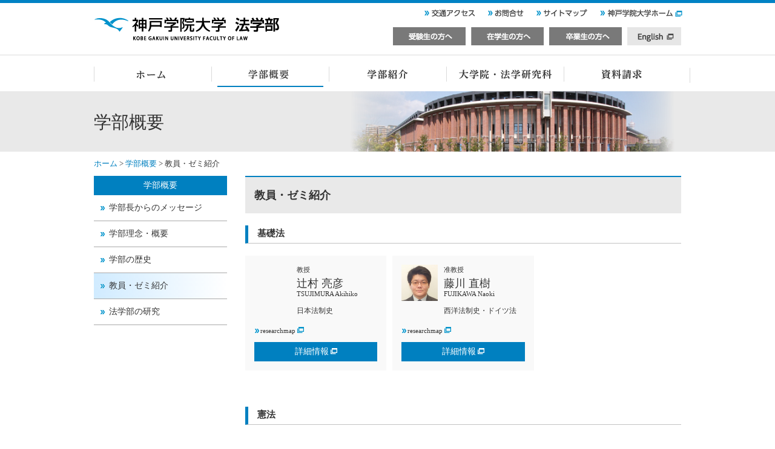

--- FILE ---
content_type: text/html; charset=UTF-8
request_url: https://www.law-kobegakuin.jp/wp/staff/
body_size: 13266
content:
    <!DOCTYPE html>
<html lang="ja">
<head>
<meta http-equiv="Content-Type" content="text/html; charset=UTF-8" />
<meta name="viewport" content="width=device-width, initial-scale=1">
<meta name="keywords" content="">
<meta name="description" content="">

<title>教員・ゼミ紹介  |  神戸学院大学法学部｜神戸学院大学法学部</title>

<link href="/shared/css/bootstrap.min.css" rel="stylesheet">
<link href="/shared/css/import.css" rel="stylesheet">
<link href="/shared/css/custom.css" rel="stylesheet">
<script src="/shared/js/jquery.js"></script>
<script src="/shared/js/bootstrap.min.js"></script>
<script src="/shared/js/bootstrap-dropdown.js"></script>

<script src="/shared/js/scrolltopcontrol.js"></script>
<script src="/shared/js/common.js"></script>

<link href="/shared/css/pushy.css" rel="stylesheet" />
<script src="/shared/js/pushy.js"></script>

<script src="/shared/js/jquery.matchHeight-min.js"></script>
<script>
$(function() {
 $('.staff_list .box').matchHeight();
});
</script>

<link rel="stylesheet" href="https://www.law-kobegakuin.jp/wp/wp-content/themes/kobegakuin/style.css" />


<script>
 (function(i,s,o,g,r,a,m){i['GoogleAnalyticsObject']=r;i[r]=i[r]||function(){
 (i[r].q=i[r].q||[]).push(arguments)},i[r].l=1*new Date();a=s.createElement(o),
 m=s.getElementsByTagName(o)[0];a.async=1;a.src=g;m.parentNode.insertBefore(a,m)
 })(window,document,'script','https://www.google-analytics.com/analytics.js','ga');

 ga('create', 'UA-84465322-1', 'auto');
 ga('send', 'pageview');

</script>
<meta name='robots' content='noindex,follow' />
<link rel='dns-prefetch' href='//s.w.org' />
		<script type="text/javascript">
			window._wpemojiSettings = {"baseUrl":"https:\/\/s.w.org\/images\/core\/emoji\/2\/72x72\/","ext":".png","svgUrl":"https:\/\/s.w.org\/images\/core\/emoji\/2\/svg\/","svgExt":".svg","source":{"concatemoji":"https:\/\/www.law-kobegakuin.jp\/wp\/wp-includes\/js\/wp-emoji-release.min.js?ver=4.6.29"}};
			!function(e,o,t){var a,n,r;function i(e){var t=o.createElement("script");t.src=e,t.type="text/javascript",o.getElementsByTagName("head")[0].appendChild(t)}for(r=Array("simple","flag","unicode8","diversity","unicode9"),t.supports={everything:!0,everythingExceptFlag:!0},n=0;n<r.length;n++)t.supports[r[n]]=function(e){var t,a,n=o.createElement("canvas"),r=n.getContext&&n.getContext("2d"),i=String.fromCharCode;if(!r||!r.fillText)return!1;switch(r.textBaseline="top",r.font="600 32px Arial",e){case"flag":return(r.fillText(i(55356,56806,55356,56826),0,0),n.toDataURL().length<3e3)?!1:(r.clearRect(0,0,n.width,n.height),r.fillText(i(55356,57331,65039,8205,55356,57096),0,0),a=n.toDataURL(),r.clearRect(0,0,n.width,n.height),r.fillText(i(55356,57331,55356,57096),0,0),a!==n.toDataURL());case"diversity":return r.fillText(i(55356,57221),0,0),a=(t=r.getImageData(16,16,1,1).data)[0]+","+t[1]+","+t[2]+","+t[3],r.fillText(i(55356,57221,55356,57343),0,0),a!=(t=r.getImageData(16,16,1,1).data)[0]+","+t[1]+","+t[2]+","+t[3];case"simple":return r.fillText(i(55357,56835),0,0),0!==r.getImageData(16,16,1,1).data[0];case"unicode8":return r.fillText(i(55356,57135),0,0),0!==r.getImageData(16,16,1,1).data[0];case"unicode9":return r.fillText(i(55358,56631),0,0),0!==r.getImageData(16,16,1,1).data[0]}return!1}(r[n]),t.supports.everything=t.supports.everything&&t.supports[r[n]],"flag"!==r[n]&&(t.supports.everythingExceptFlag=t.supports.everythingExceptFlag&&t.supports[r[n]]);t.supports.everythingExceptFlag=t.supports.everythingExceptFlag&&!t.supports.flag,t.DOMReady=!1,t.readyCallback=function(){t.DOMReady=!0},t.supports.everything||(a=function(){t.readyCallback()},o.addEventListener?(o.addEventListener("DOMContentLoaded",a,!1),e.addEventListener("load",a,!1)):(e.attachEvent("onload",a),o.attachEvent("onreadystatechange",function(){"complete"===o.readyState&&t.readyCallback()})),(a=t.source||{}).concatemoji?i(a.concatemoji):a.wpemoji&&a.twemoji&&(i(a.twemoji),i(a.wpemoji)))}(window,document,window._wpemojiSettings);
		</script>
		<style type="text/css">
img.wp-smiley,
img.emoji {
	display: inline !important;
	border: none !important;
	box-shadow: none !important;
	height: 1em !important;
	width: 1em !important;
	margin: 0 .07em !important;
	vertical-align: -0.1em !important;
	background: none !important;
	padding: 0 !important;
}
</style>
<link rel='https://api.w.org/' href='https://www.law-kobegakuin.jp/wp/wp-json/' />
<link rel="EditURI" type="application/rsd+xml" title="RSD" href="https://www.law-kobegakuin.jp/wp/xmlrpc.php?rsd" />
<link rel="wlwmanifest" type="application/wlwmanifest+xml" href="https://www.law-kobegakuin.jp/wp/wp-includes/wlwmanifest.xml" /> 
<meta name="generator" content="WordPress 4.6.29" />
<link rel="canonical" href="https://www.law-kobegakuin.jp/wp/staff/" />
<link rel='shortlink' href='https://www.law-kobegakuin.jp/wp/?p=4319' />
<link rel="alternate" type="application/json+oembed" href="https://www.law-kobegakuin.jp/wp/wp-json/oembed/1.0/embed?url=https%3A%2F%2Fwww.law-kobegakuin.jp%2Fwp%2Fstaff%2F" />
<link rel="alternate" type="text/xml+oembed" href="https://www.law-kobegakuin.jp/wp/wp-json/oembed/1.0/embed?url=https%3A%2F%2Fwww.law-kobegakuin.jp%2Fwp%2Fstaff%2F&#038;format=xml" />
		<style type="text/css">.recentcomments a{display:inline !important;padding:0 !important;margin:0 !important;}</style>
		</head>

<body id="cont" class="faculty">
<div id="nav_sp_menu">
<div class="pushy pushy-right">
<ul>
<li class="nav_home link_main" style="padding-top: 5px;"><a href="/">HOME</a></li>
<li class="nav_faculty link_main"><a href="/faculty/greeting/index.html">学部概要</a></li>
<li class="nav_jura link_main"><a href="/introduction/low/index.html">学部紹介</a></li>
<li class="nav_gslaw link_main"><a href="/gs-law/index.html" target="_blank">大学院・法学研究科 <img src="../../shared/common/ico_win_link_w.png" alt=""></a></li>
<li class="nav_inq link_main"><a href="https://www.kobegakuin.ac.jp/shiryo.html" target="_blank">資料請求 <img src="../../shared/common/ico_win_link_w.png" alt=""></a></li>

 <li class="preparing link_target"><a href="/examinee/course/index.html">受験生の方へ</a></li>
 <li class="students link_target"><a href="/law_school/exchange/index.html">在学生の方へ</a></li>
 <li class="graduate link_target"><a href="https://www.kobegakuin.ac.jp/alumni/" target="_blank">卒業生の方へ <img src="../../shared/common/ico_win_link_w.png" alt=""></a></li>

 <li class="access link_site" style="padding-top: 5px;"><a href="/access_map/index.html">交通アクセス</a></li>
 <li class="inquiry link_site"><a href="/contact/index.html">お問い合せ</a></li>
 <li class="sitemap link_site"><a href="/site_map/index.html">サイトマップ</a></li>
 <li class="kgu link_site"><a href="https://www.kobegakuin.ac.jp/" target="_blank">神戸学院大学ホーム <img src="../../shared/common/ico_win_link_w.png" alt=""></a></li>
 <li class="english link_site"><a href="https://www.kobegakuin.ac.jp/english/" target="_blank">English <img src="../../shared/common/ico_win_link_w.png" alt=""></a></li>
</ul>
</div>
<!--/nav_menu--></div>
<!--Site Overlay-->
<div class="site-overlay"></div>
<div id="header">
<div class="container">
<h1><a href="/"><img src="/shared/common/header_logo.png" alt="神戸学院大学法学部"></a></h1>
<ul id="utility_site">
 <li class="access"><a href="/access_map/index.html">交通アクセス</a></li>
 <li class="inquiry"><a href="/contact/index.html">お問い合せ</a></li>
 <li class="sitemap"><a href="/site_map/index.html">サイトマップ</a></li>
 <li class="kgu"><a href="https://www.kobegakuin.ac.jp/" target="_blank">神戸学院大学ホーム</a></li>
</ul>
<ul id="utility_target">
 <li class="preparing"><a href="/examinee/course/index.html">受験生の方へ</a></li>
 <li class="students"><a href="/law_school/exchange/index.html">在学生の方へ</a></li>
 <li class="graduate"><a href="https://www.kobegakuin.ac.jp/alumni/" target="_blank">卒業生の方へ</a></li>
 <li class="english"><a href="https://www.kobegakuin.ac.jp/english/" target="_blank">English</a></li>
</ul>

<div class="nav_sp">
<div class="menu-btn"><img src="/shared/common/btn_nav.png" alt="MENU"></div>
</div>
<!--/container --></div>
<!--/header --></div>

<div id="nav">
<div class="container">
<div class="nav_pc">
<ul>
<li class="nav_home"><a href="/"><img src="/shared/common/nav01.png" alt="HOME"></a></li>
<li class="nav_faculty"><a href="/faculty/greeting/index.html"><img src="/shared/common/nav02.png" alt="学部概要"></a></li>
<li class="nav_jura"><a href="/introduction/low/"><img src="/shared/common/nav03.png" alt="学部紹介"></a></li>
<li class="nav_gslaw"><a href="/gs-law/index.html" target="_blank"><img src="/shared/common/nav04.png" alt="大学院・法学研究科"></a></li>
<li class="nav_inq"><a href="https://www.kobegakuin.ac.jp/shiryo.html" target="_blank"><img src="/shared/common/nav05.png" alt="資料請求"></a></li>
</ul>
</div>

<!--/containe --></div>
<!--/nav --></div>

    <div id="main_img">
        <div class="container">
            <div class="row">
                <h2>学部概要</h2>
                <!--/ row -->
            </div>
            <!--/containe -->
        </div>
    </div>
    <div id="cont_area" class="container">
        <div id="topicpath">
            <p><a href="/">ホーム</a> > <a href="index.html">学部概要</a> > 教員・ゼミ紹介</p>
        </div>
        <div class="row">
            <div id="main" class="col-md-18 pull-right">
                <h3>教員・ゼミ紹介</h3>
                                
                


                    <!-- ▽ ループ開始 ▽ -->

                                                                        <h4>基礎法</h4>
                            <ul class="staff_list row gutter-10">
                                                                                                            <li class="col-sm-8">
                                            <div class="box">
                                                <div class="profile_img">
                                                                                                    </div>
                                                <div class="profile">
                                                    <p class="position">教授</p>
                                                    <p class="name_ja">辻村 亮彦</p>
                                                    <p class="name_en">TSUJIMURA Akihiko</p>
                                                    <p class="field">日本法制史</p>
                                                </div>
                                                <div class="link_area">
                                                    <ul class="link_list">
                                                                                                                    <!-- 入力がある場合に表示させる -->
                                                            <li><a href="https://researchmap.jp/atsujimura" target="_blank">researchmap</a></li>
                                                                                                                                                                            <!-- 入力がない場合のデフォルト表示 -->
                                                            <li>&emsp;</li>
                                                                                                            </ul>
                                                                                                            <!-- 入力がある場合に表示させる -->
                                                        <p class="profile_btn"><a href="https://kenkyu-web.kobegakuin.ac.jp/Profiles/2/0000151/profile.html" target="_blank">詳細情報</a></p>
                                                    
                                                </div>
                                            </div>
                                        </li>
                                                                            <li class="col-sm-8">
                                            <div class="box">
                                                <div class="profile_img">
                                                                                                            <!-- 入力がある場合に表示させる -->
                                                        <img src="https://www.law-kobegakuin.jp/wp/wp-content/uploads/2023/05/P3160014_2.jpg" alt="">
                                                                                                    </div>
                                                <div class="profile">
                                                    <p class="position">准教授</p>
                                                    <p class="name_ja">藤川 直樹</p>
                                                    <p class="name_en">FUJIKAWA Naoki</p>
                                                    <p class="field">西洋法制史・ドイツ法</p>
                                                </div>
                                                <div class="link_area">
                                                    <ul class="link_list">
                                                                                                                    <!-- 入力がある場合に表示させる -->
                                                            <li><a href="https://researchmap.jp/fjkw" target="_blank">researchmap</a></li>
                                                                                                                                                                            <!-- 入力がない場合のデフォルト表示 -->
                                                            <li>&emsp;</li>
                                                                                                            </ul>
                                                                                                            <!-- 入力がある場合に表示させる -->
                                                        <p class="profile_btn"><a href="https://kenkyu-web.kobegakuin.ac.jp/Profiles/2/0000147/profile.html" target="_blank">詳細情報</a></p>
                                                    
                                                </div>
                                            </div>
                                        </li>
                                                                                                </ul>
                                                    <h4>憲法</h4>
                            <ul class="staff_list row gutter-10">
                                                                                                            <li class="col-sm-8">
                                            <div class="box">
                                                <div class="profile_img">
                                                                                                    </div>
                                                <div class="profile">
                                                    <p class="position">教授</p>
                                                    <p class="name_ja">岡本 篤尚</p>
                                                    <p class="name_en">OKAMOTO Atsuhisa</p>
                                                    <p class="field">憲法</p>
                                                </div>
                                                <div class="link_area">
                                                    <ul class="link_list">
                                                                                                                    <!-- 入力がない場合のデフォルト表示 -->
                                                                                                                                                                            <!-- 入力がない場合のデフォルト表示 -->
                                                            <li>&emsp;</li>
                                                                                                            </ul>
                                                                                                            <!-- 入力がある場合に表示させる -->
                                                        <p class="profile_btn"><a href="https://kenkyu-web.kobegakuin.ac.jp/Profiles/2/0000130/profile.html" target="_blank">詳細情報</a></p>
                                                    
                                                </div>
                                            </div>
                                        </li>
                                                                            <li class="col-sm-8">
                                            <div class="box">
                                                <div class="profile_img">
                                                                                                    </div>
                                                <div class="profile">
                                                    <p class="position">教授</p>
                                                    <p class="name_ja">上脇 博之</p>
                                                    <p class="name_en">KAMIWAKI Hiroshi</p>
                                                    <p class="field">憲法</p>
                                                </div>
                                                <div class="link_area">
                                                    <ul class="link_list">
                                                                                                                    <!-- 入力がある場合に表示させる -->
                                                            <li><a href="https://researchmap.jp/read0187391" target="_blank">researchmap</a></li>
                                                                                                                                                                            <!-- 入力がない場合のデフォルト表示 -->
                                                            <li>&emsp;</li>
                                                                                                            </ul>
                                                                                                            <!-- 入力がある場合に表示させる -->
                                                        <p class="profile_btn"><a href="https://kenkyu-web.kobegakuin.ac.jp/Profiles/2/0000120/profile.html" target="_blank">詳細情報</a></p>
                                                    
                                                </div>
                                            </div>
                                        </li>
                                                                            <li class="col-sm-8">
                                            <div class="box">
                                                <div class="profile_img">
                                                                                                    </div>
                                                <div class="profile">
                                                    <p class="position">教授</p>
                                                    <p class="name_ja">塚田 哲之</p>
                                                    <p class="name_en">TSUKADA Noriyuki</p>
                                                    <p class="field">憲法</p>
                                                </div>
                                                <div class="link_area">
                                                    <ul class="link_list">
                                                                                                                    <!-- 入力がある場合に表示させる -->
                                                            <li><a href="https://researchmap.jp/read0046003" target="_blank">researchmap</a></li>
                                                                                                                                                                            <!-- 入力がない場合のデフォルト表示 -->
                                                            <li>&emsp;</li>
                                                                                                            </ul>
                                                                                                            <!-- 入力がある場合に表示させる -->
                                                        <p class="profile_btn"><a href="https://kenkyu-web.kobegakuin.ac.jp/Profiles/2/0000123/profile.html" target="_blank">詳細情報</a></p>
                                                    
                                                </div>
                                            </div>
                                        </li>
                                                                            <li class="col-sm-8">
                                            <div class="box">
                                                <div class="profile_img">
                                                                                                    </div>
                                                <div class="profile">
                                                    <p class="position">教授</p>
                                                    <p class="name_ja">福嶋 敏明</p>
                                                    <p class="name_en">FUKUSHIMA Toshiaki</p>
                                                    <p class="field">憲法</p>
                                                </div>
                                                <div class="link_area">
                                                    <ul class="link_list">
                                                                                                                    <!-- 入力がある場合に表示させる -->
                                                            <li><a href="https://researchmap.jp/0322" target="_blank">researchmap</a></li>
                                                                                                                                                                            <!-- 入力がある場合に表示させる -->
                                                            <li><a href="https://www.law-kobegakuin.jp/wp/%e5%ad%a6%e7%94%9f%e3%82%a4%e3%83%b3%e3%82%bf%e3%83%b4%e3%83%a5%e3%83%bc%ef%bc%9a%e7%a6%8f%e5%b6%8b%e6%95%8f%e6%98%8e%e5%85%88%e7%94%9f%ef%bc%88%e6%86%b2%e6%b3%95%ef%bc%89/" target="_blank">インタヴュー</a></li>
                                                                                                            </ul>
                                                                                                            <!-- 入力がある場合に表示させる -->
                                                        <p class="profile_btn"><a href="https://kenkyu-web.kobegakuin.ac.jp/Profiles/2/0000145/profile.html" target="_blank">詳細情報</a></p>
                                                    
                                                </div>
                                            </div>
                                        </li>
                                                                            <li class="col-sm-8">
                                            <div class="box">
                                                <div class="profile_img">
                                                                                                    </div>
                                                <div class="profile">
                                                    <p class="position">教授</p>
                                                    <p class="name_ja">渡辺 洋</p>
                                                    <p class="name_en">WATANABE Hiroshi</p>
                                                    <p class="field">憲法</p>
                                                </div>
                                                <div class="link_area">
                                                    <ul class="link_list">
                                                                                                                    <!-- 入力がない場合のデフォルト表示 -->
                                                                                                                                                                            <!-- 入力がない場合のデフォルト表示 -->
                                                            <li>&emsp;</li>
                                                                                                            </ul>
                                                                                                            <!-- 入力がある場合に表示させる -->
                                                        <p class="profile_btn"><a href="https://kenkyu-web.kobegakuin.ac.jp/Profiles/2/0000140/profile.html" target="_blank">詳細情報</a></p>
                                                    
                                                </div>
                                            </div>
                                        </li>
                                                                                                </ul>
                                                    <h4>行政法</h4>
                            <ul class="staff_list row gutter-10">
                                                                                                            <li class="col-sm-8">
                                            <div class="box">
                                                <div class="profile_img">
                                                                                                    </div>
                                                <div class="profile">
                                                    <p class="position">教授</p>
                                                    <p class="name_ja">小川 一茂</p>
                                                    <p class="name_en">OGAWA Kazushige</p>
                                                    <p class="field">行政法・地方自治法</p>
                                                </div>
                                                <div class="link_area">
                                                    <ul class="link_list">
                                                                                                                    <!-- 入力がない場合のデフォルト表示 -->
                                                                                                                                                                            <!-- 入力がない場合のデフォルト表示 -->
                                                            <li>&emsp;</li>
                                                                                                            </ul>
                                                                                                            <!-- 入力がある場合に表示させる -->
                                                        <p class="profile_btn"><a href="https://kenkyu-web.kobegakuin.ac.jp/Profiles/2/0000126/profile.html" target="_blank">詳細情報</a></p>
                                                    
                                                </div>
                                            </div>
                                        </li>
                                                                            <li class="col-sm-8">
                                            <div class="box">
                                                <div class="profile_img">
                                                                                                    </div>
                                                <div class="profile">
                                                    <p class="position">教授</p>
                                                    <p class="name_ja">恩地 紀代子</p>
                                                    <p class="name_en">ONCHI Kiyoko</p>
                                                    <p class="field">行政法</p>
                                                </div>
                                                <div class="link_area">
                                                    <ul class="link_list">
                                                                                                                    <!-- 入力がない場合のデフォルト表示 -->
                                                                                                                                                                            <!-- 入力がない場合のデフォルト表示 -->
                                                            <li>&emsp;</li>
                                                                                                            </ul>
                                                                                                            <!-- 入力がある場合に表示させる -->
                                                        <p class="profile_btn"><a href="https://kenkyu-web.kobegakuin.ac.jp/Profiles/2/0000134/profile.html" target="_blank">詳細情報</a></p>
                                                    
                                                </div>
                                            </div>
                                        </li>
                                                                            <li class="col-sm-8">
                                            <div class="box">
                                                <div class="profile_img">
                                                                                                    </div>
                                                <div class="profile">
                                                    <p class="position">教授</p>
                                                    <p class="name_ja">櫻井 圭一</p>
                                                    <p class="name_en">SAKURAI Keiichi</p>
                                                    <p class="field">租税法</p>
                                                </div>
                                                <div class="link_area">
                                                    <ul class="link_list">
                                                                                                                    <!-- 入力がない場合のデフォルト表示 -->
                                                                                                                                                                            <!-- 入力がない場合のデフォルト表示 -->
                                                            <li>&emsp;</li>
                                                                                                            </ul>
                                                                                                            <!-- 入力がある場合に表示させる -->
                                                        <p class="profile_btn"><a href="https://kenkyu-web.kobegakuin.ac.jp/Profiles/8/0000761/profile.html" target="_blank">詳細情報</a></p>
                                                    
                                                </div>
                                            </div>
                                        </li>
                                                                            <li class="col-sm-8">
                                            <div class="box">
                                                <div class="profile_img">
                                                                                                    </div>
                                                <div class="profile">
                                                    <p class="position">准教授</p>
                                                    <p class="name_ja">濵谷 直子</p>
                                                    <p class="name_en">HAMATANI Naoko</p>
                                                    <p class="field">租税法</p>
                                                </div>
                                                <div class="link_area">
                                                    <ul class="link_list">
                                                                                                                    <!-- 入力がない場合のデフォルト表示 -->
                                                                                                                                                                            <!-- 入力がない場合のデフォルト表示 -->
                                                            <li>&emsp;</li>
                                                                                                            </ul>
                                                                                                            <!-- 入力がある場合に表示させる -->
                                                        <p class="profile_btn"><a href="https://kenkyu-web.kobegakuin.ac.jp/Profiles/2/0000141/profile.html" target="_blank">詳細情報</a></p>
                                                    
                                                </div>
                                            </div>
                                        </li>
                                                                                                </ul>
                                                    <h4>民法</h4>
                            <ul class="staff_list row gutter-10">
                                                                                                            <li class="col-sm-8">
                                            <div class="box">
                                                <div class="profile_img">
                                                                                                    </div>
                                                <div class="profile">
                                                    <p class="position">教授</p>
                                                    <p class="name_ja">足立 公志朗</p>
                                                    <p class="name_en">ADACHI Koshiro</p>
                                                    <p class="field">民法</p>
                                                </div>
                                                <div class="link_area">
                                                    <ul class="link_list">
                                                                                                                    <!-- 入力がない場合のデフォルト表示 -->
                                                                                                                                                                            <!-- 入力がない場合のデフォルト表示 -->
                                                            <li>&emsp;</li>
                                                                                                            </ul>
                                                                                                            <!-- 入力がある場合に表示させる -->
                                                        <p class="profile_btn"><a href="https://kenkyu-web.kobegakuin.ac.jp/Profiles/2/0000150/profile.html" target="_blank">詳細情報</a></p>
                                                    
                                                </div>
                                            </div>
                                        </li>
                                                                            <li class="col-sm-8">
                                            <div class="box">
                                                <div class="profile_img">
                                                                                                    </div>
                                                <div class="profile">
                                                    <p class="position">教授</p>
                                                    <p class="name_ja">小松 昭人</p>
                                                    <p class="name_en">KOMATSU Akihito</p>
                                                    <p class="field">民法</p>
                                                </div>
                                                <div class="link_area">
                                                    <ul class="link_list">
                                                                                                                    <!-- 入力がある場合に表示させる -->
                                                            <li><a href="https://www.law-kobegakuin.jp/wp/%e5%ad%a6%e7%94%9f%e3%82%a4%e3%83%b3%e3%82%bf%e3%83%b4%e3%83%a5%e3%83%bc%ef%bc%9a%e5%b0%8f%e6%9d%be%e6%98%ad%e4%ba%ba%e5%85%88%e7%94%9f%ef%bc%88%e6%b0%91%e6%b3%95%ef%bc%89/" target="_blank">インタヴュー</a></li>
                                                                                                                                                                            <!-- 入力がない場合のデフォルト表示 -->
                                                            <li>&emsp;</li>
                                                                                                            </ul>
                                                                                                            <!-- 入力がある場合に表示させる -->
                                                        <p class="profile_btn"><a href="https://kenkyu-web.kobegakuin.ac.jp/Profiles/2/0000127/profile.html" target="_blank">詳細情報</a></p>
                                                    
                                                </div>
                                            </div>
                                        </li>
                                                                            <li class="col-sm-8">
                                            <div class="box">
                                                <div class="profile_img">
                                                                                                            <!-- 入力がある場合に表示させる -->
                                                        <img src="https://www.law-kobegakuin.jp/wp/wp-content/uploads/2023/05/20230616_062117526_iOS-2.jpg" alt="">
                                                                                                    </div>
                                                <div class="profile">
                                                    <p class="position">教授</p>
                                                    <p class="name_ja">笹川 明道</p>
                                                    <p class="name_en">SASAKAWA Akimichi</p>
                                                    <p class="field">民法</p>
                                                </div>
                                                <div class="link_area">
                                                    <ul class="link_list">
                                                                                                                    <!-- 入力がない場合のデフォルト表示 -->
                                                                                                                                                                            <!-- 入力がない場合のデフォルト表示 -->
                                                            <li>&emsp;</li>
                                                                                                            </ul>
                                                                                                            <!-- 入力がある場合に表示させる -->
                                                        <p class="profile_btn"><a href="https://kenkyu-web.kobegakuin.ac.jp/Profiles/2/0000146/profile.html" target="_blank">詳細情報</a></p>
                                                    
                                                </div>
                                            </div>
                                        </li>
                                                                            <li class="col-sm-8">
                                            <div class="box">
                                                <div class="profile_img">
                                                                                                    </div>
                                                <div class="profile">
                                                    <p class="position">教授</p>
                                                    <p class="name_ja">田中 康博</p>
                                                    <p class="name_en">TANAKA Yasuhiro</p>
                                                    <p class="field">民法</p>
                                                </div>
                                                <div class="link_area">
                                                    <ul class="link_list">
                                                                                                                    <!-- 入力がない場合のデフォルト表示 -->
                                                                                                                                                                            <!-- 入力がない場合のデフォルト表示 -->
                                                            <li>&emsp;</li>
                                                                                                            </ul>
                                                                                                            <!-- 入力がある場合に表示させる -->
                                                        <p class="profile_btn"><a href="https://kenkyu-web.kobegakuin.ac.jp/Profiles/2/0000143/profile.html" target="_blank">詳細情報</a></p>
                                                    
                                                </div>
                                            </div>
                                        </li>
                                                                            <li class="col-sm-8">
                                            <div class="box">
                                                <div class="profile_img">
                                                                                                    </div>
                                                <div class="profile">
                                                    <p class="position">教授</p>
                                                    <p class="name_ja">廣峰 正子</p>
                                                    <p class="name_en">HIROMINE Masako</p>
                                                    <p class="field">民法</p>
                                                </div>
                                                <div class="link_area">
                                                    <ul class="link_list">
                                                                                                                    <!-- 入力がない場合のデフォルト表示 -->
                                                                                                                                                                            <!-- 入力がない場合のデフォルト表示 -->
                                                            <li>&emsp;</li>
                                                                                                            </ul>
                                                                                                            <!-- 入力がある場合に表示させる -->
                                                        <p class="profile_btn"><a href="https://kenkyu-web.kobegakuin.ac.jp/Profiles/2/0000133/profile.html" target="_blank">詳細情報</a></p>
                                                    
                                                </div>
                                            </div>
                                        </li>
                                                                            <li class="col-sm-8">
                                            <div class="box">
                                                <div class="profile_img">
                                                                                                    </div>
                                                <div class="profile">
                                                    <p class="position">教授</p>
                                                    <p class="name_ja">増成 牧</p>
                                                    <p class="name_en">MASUNARI Maki</p>
                                                    <p class="field">民法</p>
                                                </div>
                                                <div class="link_area">
                                                    <ul class="link_list">
                                                                                                                    <!-- 入力がない場合のデフォルト表示 -->
                                                                                                                                                                            <!-- 入力がない場合のデフォルト表示 -->
                                                            <li>&emsp;</li>
                                                                                                            </ul>
                                                                                                            <!-- 入力がある場合に表示させる -->
                                                        <p class="profile_btn"><a href="https://kenkyu-web.kobegakuin.ac.jp/Profiles/2/0000124/profile.html" target="_blank">詳細情報</a></p>
                                                    
                                                </div>
                                            </div>
                                        </li>
                                                                            <li class="col-sm-8">
                                            <div class="box">
                                                <div class="profile_img">
                                                                                                    </div>
                                                <div class="profile">
                                                    <p class="position">准教授</p>
                                                    <p class="name_ja">佐藤 弘直</p>
                                                    <p class="name_en">SATO Hironao</p>
                                                    <p class="field">民法</p>
                                                </div>
                                                <div class="link_area">
                                                    <ul class="link_list">
                                                                                                                    <!-- 入力がない場合のデフォルト表示 -->
                                                                                                                                                                            <!-- 入力がない場合のデフォルト表示 -->
                                                            <li>&emsp;</li>
                                                                                                            </ul>
                                                                                                            <!-- 入力がある場合に表示させる -->
                                                        <p class="profile_btn"><a href="https://kenkyu-web.kobegakuin.ac.jp/Profiles/4/0000384/profile.html" target="_blank">詳細情報</a></p>
                                                    
                                                </div>
                                            </div>
                                        </li>
                                                                                                </ul>
                                                    <h4>商法</h4>
                            <ul class="staff_list row gutter-10">
                                                                                                            <li class="col-sm-8">
                                            <div class="box">
                                                <div class="profile_img">
                                                                                                    </div>
                                                <div class="profile">
                                                    <p class="position">教授</p>
                                                    <p class="name_ja">小松 卓也</p>
                                                    <p class="name_en">KOMATSU Takuya</p>
                                                    <p class="field">商法</p>
                                                </div>
                                                <div class="link_area">
                                                    <ul class="link_list">
                                                                                                                    <!-- 入力がない場合のデフォルト表示 -->
                                                                                                                                                                            <!-- 入力がない場合のデフォルト表示 -->
                                                            <li>&emsp;</li>
                                                                                                            </ul>
                                                                                                            <!-- 入力がある場合に表示させる -->
                                                        <p class="profile_btn"><a href="https://kenkyu-web.kobegakuin.ac.jp/Profiles/4/0000354/profile.html" target="_blank">詳細情報</a></p>
                                                    
                                                </div>
                                            </div>
                                        </li>
                                                                            <li class="col-sm-8">
                                            <div class="box">
                                                <div class="profile_img">
                                                                                                    </div>
                                                <div class="profile">
                                                    <p class="position">教授</p>
                                                    <p class="name_ja">下中 和人</p>
                                                    <p class="name_en">SHIMONAKA Kazuto</p>
                                                    <p class="field">商法</p>
                                                </div>
                                                <div class="link_area">
                                                    <ul class="link_list">
                                                                                                                    <!-- 入力がない場合のデフォルト表示 -->
                                                                                                                                                                            <!-- 入力がない場合のデフォルト表示 -->
                                                            <li>&emsp;</li>
                                                                                                            </ul>
                                                                                                            <!-- 入力がある場合に表示させる -->
                                                        <p class="profile_btn"><a href="https://kenkyu-web.kobegakuin.ac.jp/Profiles/10/0000921/profile.html" target="_blank">詳細情報</a></p>
                                                    
                                                </div>
                                            </div>
                                        </li>
                                                                                                </ul>
                                                    <h4>経済法</h4>
                            <ul class="staff_list row gutter-10">
                                                                                                            <li class="col-sm-8">
                                            <div class="box">
                                                <div class="profile_img">
                                                                                                    </div>
                                                <div class="profile">
                                                    <p class="position">教授</p>
                                                    <p class="name_ja">田中 裕明</p>
                                                    <p class="name_en">TANAKA Hiroaki</p>
                                                    <p class="field">経済法・商法</p>
                                                </div>
                                                <div class="link_area">
                                                    <ul class="link_list">
                                                                                                                    <!-- 入力がない場合のデフォルト表示 -->
                                                                                                                                                                            <!-- 入力がない場合のデフォルト表示 -->
                                                            <li>&emsp;</li>
                                                                                                            </ul>
                                                                                                            <!-- 入力がある場合に表示させる -->
                                                        <p class="profile_btn"><a href="https://kenkyu-web.kobegakuin.ac.jp/Profiles/2/0000152/profile.html" target="_blank">詳細情報</a></p>
                                                    
                                                </div>
                                            </div>
                                        </li>
                                                                                                </ul>
                                                    <h4>刑事法</h4>
                            <ul class="staff_list row gutter-10">
                                                                                                            <li class="col-sm-8">
                                            <div class="box">
                                                <div class="profile_img">
                                                                                                    </div>
                                                <div class="profile">
                                                    <p class="position">教授</p>
                                                    <p class="name_ja">大貝 葵</p>
                                                    <p class="name_en">OGAI Aoi</p>
                                                    <p class="field">刑事政策・少年法</p>
                                                </div>
                                                <div class="link_area">
                                                    <ul class="link_list">
                                                                                                                    <!-- 入力がある場合に表示させる -->
                                                            <li><a href="https://researchmap.jp/aoiogai" target="_blank">researchmap</a></li>
                                                                                                                                                                            <!-- 入力がない場合のデフォルト表示 -->
                                                            <li>&emsp;</li>
                                                                                                            </ul>
                                                                                                            <!-- 入力がある場合に表示させる -->
                                                        <p class="profile_btn"><a href="https://kenkyu-web.kobegakuin.ac.jp/Profiles/10/0000922/profile.html" target="_blank">詳細情報</a></p>
                                                    
                                                </div>
                                            </div>
                                        </li>
                                                                            <li class="col-sm-8">
                                            <div class="box">
                                                <div class="profile_img">
                                                                                                    </div>
                                                <div class="profile">
                                                    <p class="position">教授・法学部長</p>
                                                    <p class="name_ja">春日 勉</p>
                                                    <p class="name_en">KASUGA Tsutomu</p>
                                                    <p class="field">刑事訴訟法</p>
                                                </div>
                                                <div class="link_area">
                                                    <ul class="link_list">
                                                                                                                    <!-- 入力がある場合に表示させる -->
                                                            <li><a href="https://researchmap.jp/3844" target="_blank">researchmap</a></li>
                                                                                                                                                                            <!-- 入力がある場合に表示させる -->
                                                            <li><a href="https://www.law-kobegakuin.jp/wp/%e5%ad%a6%e7%94%9f%e3%82%a4%e3%83%b3%e3%82%bf%e3%83%b4%e3%83%a5%e3%83%bc%ef%bc%9a%e6%98%a5%e6%97%a5%e5%8b%89%e5%85%88%e7%94%9f%ef%bc%88%e5%88%91%e4%ba%8b%e8%a8%b4%e8%a8%9f%e6%b3%95%ef%bc%89/" target="_blank">インタヴュー</a></li>
                                                                                                            </ul>
                                                                                                            <!-- 入力がある場合に表示させる -->
                                                        <p class="profile_btn"><a href="https://kenkyu-web.kobegakuin.ac.jp/Profiles/2/0000136/profile.html" target="_blank">詳細情報</a></p>
                                                    
                                                </div>
                                            </div>
                                        </li>
                                                                            <li class="col-sm-8">
                                            <div class="box">
                                                <div class="profile_img">
                                                                                                    </div>
                                                <div class="profile">
                                                    <p class="position">教授</p>
                                                    <p class="name_ja">佐藤 雅美</p>
                                                    <p class="name_en">SATO Masami</p>
                                                    <p class="field">刑法</p>
                                                </div>
                                                <div class="link_area">
                                                    <ul class="link_list">
                                                                                                                    <!-- 入力がない場合のデフォルト表示 -->
                                                                                                                                                                            <!-- 入力がない場合のデフォルト表示 -->
                                                            <li>&emsp;</li>
                                                                                                            </ul>
                                                                                                            <!-- 入力がある場合に表示させる -->
                                                        <p class="profile_btn"><a href="https://kenkyu-web.kobegakuin.ac.jp/Profiles/2/0000153/profile.html" target="_blank">詳細情報</a></p>
                                                    
                                                </div>
                                            </div>
                                        </li>
                                                                            <li class="col-sm-8">
                                            <div class="box">
                                                <div class="profile_img">
                                                                                                    </div>
                                                <div class="profile">
                                                    <p class="position">講師</p>
                                                    <p class="name_ja">佐竹 宏章</p>
                                                    <p class="name_en">SATAKE Hiroyuki</p>
                                                    <p class="field">刑法</p>
                                                </div>
                                                <div class="link_area">
                                                    <ul class="link_list">
                                                                                                                    <!-- 入力がある場合に表示させる -->
                                                            <li><a href="https://researchmap.jp/7000029362" target="_blank">researchmap</a></li>
                                                                                                                                                                            <!-- 入力がない場合のデフォルト表示 -->
                                                            <li>&emsp;</li>
                                                                                                            </ul>
                                                                                                            <!-- 入力がある場合に表示させる -->
                                                        <p class="profile_btn"><a href="https://kenkyu-web.kobegakuin.ac.jp/Profiles/9/0000801/profile.html" target="_blank">詳細情報</a></p>
                                                    
                                                </div>
                                            </div>
                                        </li>
                                                                                                </ul>
                                                    <h4>労働法</h4>
                            <ul class="staff_list row gutter-10">
                                                                                                            <li class="col-sm-8">
                                            <div class="box">
                                                <div class="profile_img">
                                                                                                    </div>
                                                <div class="profile">
                                                    <p class="position">教授</p>
                                                    <p class="name_ja">表田 充生　</p>
                                                    <p class="name_en">OMOTEDA Mitsuo</p>
                                                    <p class="field">労働法・社会保障法</p>
                                                </div>
                                                <div class="link_area">
                                                    <ul class="link_list">
                                                                                                                    <!-- 入力がない場合のデフォルト表示 -->
                                                                                                                                                                            <!-- 入力がない場合のデフォルト表示 -->
                                                            <li>&emsp;</li>
                                                                                                            </ul>
                                                                                                            <!-- 入力がある場合に表示させる -->
                                                        <p class="profile_btn"><a href="https://kenkyu-web.kobegakuin.ac.jp/Profiles/2/0000148/profile.html" target="_blank">詳細情報</a></p>
                                                    
                                                </div>
                                            </div>
                                        </li>
                                                                                                </ul>
                                                    <h4>民事訴訟法</h4>
                            <ul class="staff_list row gutter-10">
                                                                                                            <li class="col-sm-8">
                                            <div class="box">
                                                <div class="profile_img">
                                                                                                            <!-- 入力がある場合に表示させる -->
                                                        <img src="https://www.law-kobegakuin.jp/wp/wp-content/uploads/2023/05/-e1687135662126.jpg" alt="">
                                                                                                    </div>
                                                <div class="profile">
                                                    <p class="position">講師</p>
                                                    <p class="name_ja">山中 稚菜</p>
                                                    <p class="name_en">YAMANAKA Wakana</p>
                                                    <p class="field">民事訴訟法</p>
                                                </div>
                                                <div class="link_area">
                                                    <ul class="link_list">
                                                                                                                    <!-- 入力がある場合に表示させる -->
                                                            <li><a href="https://researchmap.jp/ym-nk" target="_blank">researchmap</a></li>
                                                                                                                                                                            <!-- 入力がない場合のデフォルト表示 -->
                                                            <li>&emsp;</li>
                                                                                                            </ul>
                                                                                                            <!-- 入力がある場合に表示させる -->
                                                        <p class="profile_btn"><a href="https://kenkyu-web.kobegakuin.ac.jp/Profiles/8/0000762/profile.html" target="_blank">詳細情報</a></p>
                                                    
                                                </div>
                                            </div>
                                        </li>
                                                                                                </ul>
                                                    <h4>国際法</h4>
                            <ul class="staff_list row gutter-10">
                                                                                                            <li class="col-sm-8">
                                            <div class="box">
                                                <div class="profile_img">
                                                                                                            <!-- 入力がある場合に表示させる -->
                                                        <img src="https://www.law-kobegakuin.jp/wp/wp-content/uploads/2023/05/-1-e1687135979346.jpg" alt="">
                                                                                                    </div>
                                                <div class="profile">
                                                    <p class="position">教授</p>
                                                    <p class="name_ja">木原 正樹</p>
                                                    <p class="name_en">KIHARA Masaki</p>
                                                    <p class="field">国際法</p>
                                                </div>
                                                <div class="link_area">
                                                    <ul class="link_list">
                                                                                                                    <!-- 入力がある場合に表示させる -->
                                                            <li><a href="https://researchmap.jp/read0138300" target="_blank">researchmap</a></li>
                                                                                                                                                                            <!-- 入力がない場合のデフォルト表示 -->
                                                            <li>&emsp;</li>
                                                                                                            </ul>
                                                                                                            <!-- 入力がある場合に表示させる -->
                                                        <p class="profile_btn"><a href="https://kenkyu-web.kobegakuin.ac.jp/Profiles/2/0000137/profile.html" target="_blank">詳細情報</a></p>
                                                    
                                                </div>
                                            </div>
                                        </li>
                                                                                                </ul>
                                                    <h4>政治学</h4>
                            <ul class="staff_list row gutter-10">
                                                                                                            <li class="col-sm-8">
                                            <div class="box">
                                                <div class="profile_img">
                                                                                                    </div>
                                                <div class="profile">
                                                    <p class="position">教授</p>
                                                    <p class="name_ja">岩田 将幸</p>
                                                    <p class="name_en">IWATA Masayuki</p>
                                                    <p class="field">国際関係論</p>
                                                </div>
                                                <div class="link_area">
                                                    <ul class="link_list">
                                                                                                                    <!-- 入力がある場合に表示させる -->
                                                            <li><a href="https://researchmap.jp/read0119112" target="_blank">researchmap</a></li>
                                                                                                                                                                            <!-- 入力がない場合のデフォルト表示 -->
                                                            <li>&emsp;</li>
                                                                                                            </ul>
                                                                                                            <!-- 入力がある場合に表示させる -->
                                                        <p class="profile_btn"><a href="https://kenkyu-web.kobegakuin.ac.jp/Profiles/2/0000132/profile.html" target="_blank">詳細情報</a></p>
                                                    
                                                </div>
                                            </div>
                                        </li>
                                                                            <li class="col-sm-8">
                                            <div class="box">
                                                <div class="profile_img">
                                                                                                    </div>
                                                <div class="profile">
                                                    <p class="position">教授</p>
                                                    <p class="name_ja">佐藤 一進</p>
                                                    <p class="name_en">SATO Takamichi</p>
                                                    <p class="field">政治思想史</p>
                                                </div>
                                                <div class="link_area">
                                                    <ul class="link_list">
                                                                                                                    <!-- 入力がある場合に表示させる -->
                                                            <li><a href="https://researchmap.jp/19780712" target="_blank">researchmap</a></li>
                                                                                                                                                                            <!-- 入力がない場合のデフォルト表示 -->
                                                            <li>&emsp;</li>
                                                                                                            </ul>
                                                                                                            <!-- 入力がある場合に表示させる -->
                                                        <p class="profile_btn"><a href="https://kenkyu-web.kobegakuin.ac.jp/Profiles/2/0000119/profile.html" target="_blank">詳細情報</a></p>
                                                    
                                                </div>
                                            </div>
                                        </li>
                                                                            <li class="col-sm-8">
                                            <div class="box">
                                                <div class="profile_img">
                                                                                                            <!-- 入力がある場合に表示させる -->
                                                        <img src="https://www.law-kobegakuin.jp/wp/wp-content/uploads/2023/05/Photo-Keita-Hashimoto.jpg" alt="">
                                                                                                    </div>
                                                <div class="profile">
                                                    <p class="position">准教授</p>
                                                    <p class="name_ja">橋本 圭多</p>
                                                    <p class="name_en">HASHIMOTO Keita</p>
                                                    <p class="field">行政学</p>
                                                </div>
                                                <div class="link_area">
                                                    <ul class="link_list">
                                                                                                                    <!-- 入力がある場合に表示させる -->
                                                            <li><a href="https://researchmap.jp/keitahashimoto" target="_blank">researchmap</a></li>
                                                                                                                                                                            <!-- 入力がない場合のデフォルト表示 -->
                                                            <li>&emsp;</li>
                                                                                                            </ul>
                                                                                                            <!-- 入力がある場合に表示させる -->
                                                        <p class="profile_btn"><a href="https://kenkyu-web.kobegakuin.ac.jp/Profiles/2/0000139/profile.html" target="_blank">詳細情報</a></p>
                                                    
                                                </div>
                                            </div>
                                        </li>
                                                                            <li class="col-sm-8">
                                            <div class="box">
                                                <div class="profile_img">
                                                                                                            <!-- 入力がある場合に表示させる -->
                                                        <img src="https://www.law-kobegakuin.jp/wp/wp-content/uploads/2023/05/P76_写真差替（森達也）.png" alt="">
                                                                                                    </div>
                                                <div class="profile">
                                                    <p class="position">准教授</p>
                                                    <p class="name_ja">森 達也</p>
                                                    <p class="name_en">MORI Tatsuya</p>
                                                    <p class="field">政治理論</p>
                                                </div>
                                                <div class="link_area">
                                                    <ul class="link_list">
                                                                                                                    <!-- 入力がある場合に表示させる -->
                                                            <li><a href="https://researchmap.jp/read0135514" target="_blank">researchmap</a></li>
                                                                                                                                                                            <!-- 入力がない場合のデフォルト表示 -->
                                                            <li>&emsp;</li>
                                                                                                            </ul>
                                                                                                            <!-- 入力がある場合に表示させる -->
                                                        <p class="profile_btn"><a href="https://kenkyu-web.kobegakuin.ac.jp/Profiles/2/0000138/profile.html" target="_blank">詳細情報</a></p>
                                                    
                                                </div>
                                            </div>
                                        </li>
                                                                            <li class="col-sm-8">
                                            <div class="box">
                                                <div class="profile_img">
                                                                                                    </div>
                                                <div class="profile">
                                                    <p class="position">准教授</p>
                                                    <p class="name_ja">山越 裕太</p>
                                                    <p class="name_en">YAMAKOSHI Yuta</p>
                                                    <p class="field">国際政治</p>
                                                </div>
                                                <div class="link_area">
                                                    <ul class="link_list">
                                                                                                                    <!-- 入力がある場合に表示させる -->
                                                            <li><a href="https://researchmap.jp/7000013432" target="_blank">researchmap</a></li>
                                                                                                                                                                            <!-- 入力がない場合のデフォルト表示 -->
                                                            <li>&emsp;</li>
                                                                                                            </ul>
                                                                                                            <!-- 入力がある場合に表示させる -->
                                                        <p class="profile_btn"><a href="https://kenkyu-web.kobegakuin.ac.jp/Profiles/2/0000129/profile.html" target="_blank">詳細情報</a></p>
                                                    
                                                </div>
                                            </div>
                                        </li>
                                                                                                </ul>
                                                    <h4>共通</h4>
                            <ul class="staff_list row gutter-10">
                                                                                                            <li class="col-sm-8">
                                            <div class="box">
                                                <div class="profile_img">
                                                                                                    </div>
                                                <div class="profile">
                                                    <p class="position">教授</p>
                                                    <p class="name_ja">生田 卓也</p>
                                                    <p class="name_en">IKUTA Takuya</p>
                                                    <p class="field">数学・情報処理</p>
                                                </div>
                                                <div class="link_area">
                                                    <ul class="link_list">
                                                                                                                    <!-- 入力がある場合に表示させる -->
                                                            <li><a href="https://researchmap.jp/takuya-ikuta-kobe" target="_blank">researchmap</a></li>
                                                                                                                                                                            <!-- 入力がない場合のデフォルト表示 -->
                                                            <li>&emsp;</li>
                                                                                                            </ul>
                                                                                                            <!-- 入力がある場合に表示させる -->
                                                        <p class="profile_btn"><a href="https://kenkyu-web.kobegakuin.ac.jp/Profiles/2/0000142/profile.html" target="_blank">詳細情報</a></p>
                                                    
                                                </div>
                                            </div>
                                        </li>
                                                                            <li class="col-sm-8">
                                            <div class="box">
                                                <div class="profile_img">
                                                                                                    </div>
                                                <div class="profile">
                                                    <p class="position">准教授</p>
                                                    <p class="name_ja">猿渡 翌加</p>
                                                    <p class="name_en">SARUWATARI Asuka</p>
                                                    <p class="field">英語学</p>
                                                </div>
                                                <div class="link_area">
                                                    <ul class="link_list">
                                                                                                                    <!-- 入力がない場合のデフォルト表示 -->
                                                                                                                                                                            <!-- 入力がない場合のデフォルト表示 -->
                                                            <li>&emsp;</li>
                                                                                                            </ul>
                                                                                                            <!-- 入力がある場合に表示させる -->
                                                        <p class="profile_btn"><a href="https://kenkyu-web.kobegakuin.ac.jp/Profiles/10/0000929/profile.html" target="_blank">詳細情報</a></p>
                                                    
                                                </div>
                                            </div>
                                        </li>
                                                                            <li class="col-sm-8">
                                            <div class="box">
                                                <div class="profile_img">
                                                                                                    </div>
                                                <div class="profile">
                                                    <p class="position">准教授</p>
                                                    <p class="name_ja">新田町 義尚</p>
                                                    <p class="name_en">NITTAMACHI Yoshinao</p>
                                                    <p class="field">国語学</p>
                                                </div>
                                                <div class="link_area">
                                                    <ul class="link_list">
                                                                                                                    <!-- 入力がない場合のデフォルト表示 -->
                                                                                                                                                                            <!-- 入力がない場合のデフォルト表示 -->
                                                            <li>&emsp;</li>
                                                                                                            </ul>
                                                                                                            <!-- 入力がある場合に表示させる -->
                                                        <p class="profile_btn"><a href="https://kenkyu-web.kobegakuin.ac.jp/Profiles/2/0000135/profile.html" target="_blank">詳細情報</a></p>
                                                    
                                                </div>
                                            </div>
                                        </li>
                                                                                                </ul>
                                            


                    <!-- △ ループ終了 △ -->

                

                <!--/main -->
            </div>
            <div id="side" class="col-md-6">
                <div id="side_nav">
                    <div class="side_nav_pc">
                        <p class="category">学部概要</p>
                        <ul>
                            <li><a href="/faculty/greeting/index.html">学部長からのメッセージ</a></li>
                            <li><a href="/faculty/outline/index.html">学部理念・概要</a></li>
                            <li><a href="/faculty/history/index.html">学部の歴史</a></li>
                            <li class="current"><a href="#">教員・ゼミ紹介</a></li>
                            <li><a href="/~jura/index.html">法学部の研究</a></li>
                        </ul>
                    </div>

                    <div class="side_nav_sp">
                        <div class="button-toggle-sub">
                            <p>学部概要MENU</p>
                        </div>
                        <ul class="side_nav_sp_list">
                            <li><a href="/faculty/greeting/index.html">学部長からのメッセージ</a></li>
                            <li><a href="/faculty/outline/index.html">学部理念・概要</a></li>
                            <li><a href="/faculty/history/index.html">学部の歴史</a></li>
                            <li><a href="#">教員・ゼミ紹介</a></li>
                            <li><a href="/~jura/index.html">法学部の研究</a></li>
                        </ul>
                    </div>

                </div>
                <!--/side -->
            </div>
            <!--/ row -->
        </div>
        <!--/containe -->
    </div>


    <div id="footer">
<div class="container-fluid">
<div class="row">
<p class="address col-md-12">神戸学院大学法学部<br>
〒650-8586　神戸市中央区港島1-1-3<br>
TEL：078-974-1551（代表）</p>
<p class="copyright col-md-12">Copyright &copy; Kobe Gakuin University. All Rights Reserved.</p>
</div>
<!--/ row --></div>
<!--/footer --></div>
</body>
</html>

--- FILE ---
content_type: text/css
request_url: https://www.law-kobegakuin.jp/shared/css/import.css
body_size: -17
content:
@charset "UTF-8";

@import "normalize.css";
@import "styles.css";


--- FILE ---
content_type: text/css
request_url: https://www.law-kobegakuin.jp/shared/css/custom.css
body_size: 1750
content:
@charset "UTF-8";

/*faculty*/

body.faculty p.name {
	margin-top: 10px;
}
body.faculty p.name span {
	font-size: 1.2em;
}

body.faculty dl.biog dt, body.faculty dl.biog dd {
	font-size: 0.9em;
}
body.faculty dl.biog dt {
	width: 10em;
	float: left;
	clear: both;
	font-weight: normal;
}
body.faculty dl.biog dd {
	padding-left: 10em;
}


body.faculty .jura_link  {
	text-align: center;
}
body.faculty .jura_link a  {
	display: block;
	padding: 5px;
	margin: 5px;
	border: solid 1px #C2C2C2;
	background-image: url(../common/ico_link_tri.png);
	background-repeat: no-repeat;
	background-position: right 5px bottom 5px;
}
body.faculty .jura_link .jura_link_img { width: 215px; }
body.faculty .jura_link .jura_link_title {
	margin: 10px 0;
	width: 112px;
}
body.faculty .jura_link a:hover img {
	filter:alpha(opacity=80);
	opacity:0.8;
	-moz-opacity:0.8;
}

@media (max-width: 992px) {
}

@media (max-width: 768px) {
body.faculty .jura_link  {
	text-align: left;
}
body.faculty .jura_link .jura_link_title {
	margin-left: 15px;
}
}

/* jura */
body.faculty .res_table {
	width: 100%;

}
body.faculty .res_table th, body.faculty .res_table td {
	padding: 10px 5px;
	font-size:0.9em;
	border-bottom: dotted 1px #999;
	vertical-align: top;
}
body.faculty .res_table td span {
	display: block;
	text-align: right;
}

body.faculty .newbooks {
	border-bottom: dotted 1px #999;
	padding-bottom: 20px;
}
body.faculty .newbooks h4 {
	border: none !important;
	padding: 0 !important;
}
body.faculty .newbooks .book_img img {
	border: solid 1px #CCC;
}

@media (max-width: 768px) {
body.faculty .newbooks {
	text-align: center;
}
body.faculty .newbooks .book_img {
	padding-bottom: 20px;
}
}



/*introduction*/

body.introduction div.learning_bg {
	background-image: url(../../image/introduction/learning_bg.jpg);
	background-repeat: no-repeat;
	background-position: center top;
	padding-top: 150px;
	position: relative;
	margin-bottom: 30px;
}

body.introduction h4.learning {
	border: none !important;
	position: absolute;
	top: 30px;
	left: 25px;
}
body.introduction .title_img {
	position: absolute;
	top: 20px;
	right: 25px;
}

body.introduction p.copy {
	background-color: #FFF;
	width: 620px;
	margin: 0 auto;
	padding: 10px;
}

body.introduction .title_point01 p.copy {
	border: solid 1px #2AA8B7;
}
body.introduction .learning_point01 {
	margin-top: 30px;
}
body.introduction .learning_point01 h5 {
	color: #006880 !important;
	font-size: 1.2em !important;
}
body.introduction .learning_point01 .subject {
	border: solid 1px #2AA8B7;
	background-image: url(../../image/introduction/learning_point01_bg.jpg);
	background-repeat: no-repeat;
	background-position: right top;
	padding: 10px;
}
body.introduction .learning_point01 .subject ul li {
	width: 70%;
	background-color: #D7E7EA;
	margin-bottom: 10px;
	padding: 10px;
	font-size: 0.9em;

	border-radius: 10px;
    -webkit-border-radius: 10px;
    -moz-border-radius: 10px;
}
body.introduction .learning_point01 .subject ul li h6 {
	font-weight: bold;
	font-size: 1.1em;
	color: #006880;
	margin-bottom: 10px;
}
body.introduction .learning_point01 .subject {
	border: solid 1px #2AA8B7;
	background-image: url(../../image/introduction/learning_point01_bg.jpg);
	background-repeat: no-repeat;
	background-position: right top;
	padding: 10px;
	margin-bottom: 20px;
}
body.introduction .learning_point01 .seminar {
	border: solid 1px #2AA8B7;
}
body.introduction .learning_point01 .seminar h5 {
	background-color: #D7E7EA;
	padding: 10px;
}
body.introduction .learning_point01 .seminar h6 {
	font-weight: bold;
	font-size: 1.1em;
	margin: 0 10px;
}
body.introduction .learning_point01 .seminar p {
	padding: 10px;
	font-size: 0.9em;
}
body.introduction .learning_point01 .seminar p.memo {
	background-color: #76CFD6;
	margin: 10px;
}


body.introduction .title_point02 p.copy {
	border: solid 1px #004E8E;
}
body.introduction .learning_point02 {
	margin-top: 30px;
}
body.introduction .learning_point02 .seminar {
	border: solid 1px #004E8E;
}
body.introduction .learning_point02 .seminar h5 {
	color: #004E8E !important;
	font-size: 1.2em !important;
	background-color: #CBD2DD;
	padding: 10px;
}
body.introduction .learning_point02 .seminar p {
	padding: 10px;
	font-size: 0.9em;
}

@media (max-width: 768px) {
body.introduction div.learning_bg {
	padding-top: 0;
}
body.introduction h4.learning {
	position: relative;
	top: 15px;
	left: 0;
}
body.introduction .title_img {
	display: none;
}
body.introduction .learning_point01 .subject {
	background: none;
}

body.introduction h4.learning img,
body.introduction p.copy,
body.introduction .learning_point01 .subject ul li,
body.introduction .learning_point02 img {
	width: 100%;
}
}


/*access*/
body.access img.chart_port { width: 370px; }
body.access img.busstop{ width: 277px; }


/*pamphlet*/

body.pamphlet .thum img {
	border: solid 1px #999;
	margin-bottom: 20px;
}
body.pamphlet .thum a:hover img {
	filter:alpha(opacity=80);
	opacity:0.8;
	-moz-opacity:0.8;
}
@media (max-width: 768px) {
body.pamphlet .section {
	text-align: center;
}
}

/* wp */
#entry.section a:link {
}
#entry.section a:link                     { color: #0080C0; text-decoration: underline; }
#entry.section a:visited                  { color: #0080C0; text-decoration: underline; }
#entry.section a:hover, #entry.section a:focus, #entry.section a:active { color: #0080C0; text-decoration: underline; }


.border_box_diagonal {
background: -webkit-gradient(linear, left top, right bottom, from(#ddd), color-stop(0.25, #ddd), color-stop(0.25, white), color-stop(0.5, white), color-stop(0.5, #ddd), color-stop(0.75, #ddd), color-stop(0.75, white), to(white));
background: -moz-linear-gradient(-45deg, #ddd 25%, white 25%, white 50%, #ddd 50%, #ddd 75%, white 75%, white);
background: linear-gradient(-45deg, #ddd 25%, white 25%, white 50%, #ddd 50%, #ddd 75%, white 75%, white);
background-size: 4px 4px;
padding: 10px;
position: relative;
margin-bottom: 15px;
}
.border_box_diagonal_innner {
	background-color: #FFF;
	padding: 10px;
}

#entry.section table.info_time_place {
	margin-bottom: 30px;
	width: 100%;
}
#entry.section table.info_time_place th, #entry.section table.info_time_place td {
	padding: 10px;
}
#entry.section table.info_time_place th {
	text-align: center;
}
#entry.section .info_elation_data {
	margin-top: 50px;
	clear: both;
}
#entry.section .info_elation_data li {
	list-style: disc;
	margin-left: 2em;
}
#entry.section .info_elation_data li a {
	display: inline-block;
	background-image: url("../common/ico_pdf.gif");
	background-repeat: no-repeat;
	background-position: right;
	padding-right: 25px;
}
#entry.section .figArea {
	float: right;
  max-width: 30%;
  margin-left: 1.5em;
}
#entry.section .figArea figure {
	margin-bottom: 20px;
}
#entry.section .figArea img {
    width: auto;
    max-width: 100%;
}


--- FILE ---
content_type: text/css
request_url: https://www.law-kobegakuin.jp/wp/wp-content/themes/kobegakuin/style.css
body_size: 1655
content:
@charset "utf-8";
/*
Theme Name: kobegakuin news
Theme URI: http://example.com/
Description: ニュースリリース
Version: 1.0
Author: kobegakuin univ
Author URI: http://example.com/
*/

/* Reset.css入れるならここ */


/*  パンくず  */

.breadcrumbs{
	margin-top: 15px;
	margin-bottom: 15px;
	font-size:1.2em;
}

div#container .breadcrumbs a {
	color: #0074bf;
}

/*   サイドバー  */

div#side li {
	list-style:none !important;}

div#side ul li.current-menu-item a {
	background-color: #cbe1ef;
}

div#side ul li.current-post-parent a {
	background-color: #cbe1ef;
}

/*表示調整*/

.section h4 {margin:15px 0 5px;  }

.section blockquote img{margin:25px 0 15px;}
.section blockquote {padding:0 0 25px;}

/*ページネーションスタイル*/

/*ページネーション*/
div.pagination {
	clear:both;
	padding:20px 0;
	position:relative;
	font-size:11px;
	line-height:13px ;
	background:none;
	margin:10px 0 20px;
	vertical-align: middle;
}

div.pagination span, .pagination a {
	display:block;
	float:left ;
	margin: 2px 2px 2px 0 ;
	padding:6px 9px 5px 9px ;
	text-decoration:none;
	width:auto ;
	color:#016CB4 ;
	background: #fff ;
	border:1px #016CB4 dotted;
}

div.pagination a:hover{
	color:#fff ;
	background: #016CB4;
}

div.pagination .current{
	padding:6px 9px 5px 9px ;
	background: #016CB4;
	color:#fff ;
}

/* @group 404 */
div#main .page_error {
	border: solid 1px #CCC;
	text-align: center;
	padding: 20px;
	margin: 50px 0;
}
div#main .page_error h3 {
	font-size: 2.0em;
	margin-bottom: 20px;
}
div#main .page_error p {
	font-size: 1.3em;
}
div#main div.section .mb20 {
	margin-bottom: 20px;
}
div#main div.section .mb40 {
	margin-bottom: 40px;
}
div#main .page_error p.link_backtop a {
	display: inline-block;
	border: solid 1px #CCC;
	padding: 10px 15px;
	text-decoration: none;

	background-color: #fdf6fa;

	-moz-border-radius: 5px;
	-webkit-border-radius: 5px;
	border-radius: 5px;

	background: -moz-linear-gradient(top, #fff, #cdebf6);
	background: -webkit-gradient(linear,left top,left bottom,color-stop(0, #fff),color-stop(1, #cdebf6));
	-pie-background: linear-gradient(#fff, #cdebf6);
	background: -ms-linear-gradient(top, #fff, #cdebf6);
}

/*　RSS　*/
div#main.news_top p.rss {
	position: absolute;
	top: 10px;
	right: 0;
}

/*  pdf icon  */

img.pdfdl {
	margin:0 0 0 5px;}



/*  プリントCSS   */
@media print {

body {	font-size:1.1em;
	color: #000000;
	background-color: #FFFFFF;}

a:link,
a:visited {text-decoration: underline;
	color: #000000;}
img {border: 0;}
table {	font-size:1.1em;}

#nav,#box_search,#header,#footer,#footer_map {display: none;}

}

/*　以下に追加してください　　*/

/*　　　スタッフCSS　　　*/

.staff_list {
  margin-bottom: 50px;
  align-items:stretch;
}
@media (max-width: 768px) {
  .staff_list {
    display: block;
  }
}
.box {
  background-color: #f9f9f9;
  padding: 15px;
  display: flex;
  flex-wrap: wrap;
  margin-bottom: 10px;
}

.profile_img {
  width: 60px;
  margin-right: 10px;
}
.profile_img img {
  width: 100%;
}
.profile {
  width: calc(100% - 70px);
  margin-bottom: 15px;
}

p.position {
  font-size: 1.1rem;
  margin-bottom: 0;
}
p.name_ja {
  font-size: 1.8rem;
  margin-bottom: 0;
}
p.name_en {
  font-size: 1.1rem;
  margin-top: -5px;
  margin-bottom: 10px;
}
p.field {
  font-size: 1.2rem;
}
.link_area {
  width: 100%;
}
.link_list {
  display: flex;
  flex-wrap: wrap;
  margin-bottom: 10px;
}
.link_list li {
  font-size: 1.1rem;
  margin-right: 15px;
}
.link_list li a {
  padding-left: 10px;
  background-image: url(/shared/common/ico_link02.gif);
  background-repeat: no-repeat;
  background-position: left 50%;
  display: block;
}
.link_list li a::after {
  display: inline-block;
  content: "";
  width: 11px;
  height: 10px;
  background-image: url(/shared/common/ico_win_link.png);
  background-repeat: no-repeat;
  margin-left: 3px;
}
.profile_btn a {
  display: block;
  background: #0080C0;
  color: #FFF;
  text-align: center;
  padding: 5px;
}
.profile_btn a::after {
  display: inline-block;
  content: "";
  width: 11px;
  height: 10px;
  background-image: url(/shared/common/ico_win_link_w.png);
  background-repeat: no-repeat;
  margin-left: 3px;
}

.profile_btn span {
  display: block;
  background: #f9f9f9;
  color: #FFF;
  text-align: center;
  padding: 5px;
}


--- FILE ---
content_type: text/css
request_url: https://www.law-kobegakuin.jp/shared/css/normalize.css
body_size: 619
content:
@charset "UTF-8";

html { font-size: 62.5%; } 

html, body, div, h1, h2, h3, h4, h5, h6,
p, blockquote, pre, address, ul, ol, li, dl, dt, dd,
table, th, td, form, fieldset {
	margin: 0;
	padding: 0;
	color: #333;
	font-family: sans-serif;

}

/* HTML5の新要素 */
section, nav, article, aside, hgroup,
header, footer, figure, figcaption, summary {
	display: block;
	margin: 0;
	padding: 0;
	color: #333;
	font-family: sans-serif;
}


/* Link */
a:link                     { color: #333333; text-decoration: none; }
a:visited                  { color: #333333; text-decoration: none; }
a:hover, a:focus, a:active { color: #333333; text-decoration: none; }

/* scrollbars */
html {
	overflow: scroll;
	overflow: -moz-scrollbars-vertical;
	overflow-x: scroll;
}

/* IE 7 hasLayout */
*:first-child+html * {
	letter-spacing: 0;
}

/* Border */
table {
	border-collapse: collapse;
	border-spacing: 0;
}
img {
	border: 0;
}


ul {
	list-style: none
}

img, input, select, textarea {
	vertical-align: middle;
}

/* clearfix */
.clearfix:after {
    content: "."; 
    display: block; 
    height: 0; 
    font-size:0;	
    clear: both; 
    visibility:hidden;
    }
	
   .clearfix {display: inline-block;} 

    /* Hides from IE Mac */
    * html .clearfix {height: 1%;}
       .clearfix {display:block;}
    /* End Hack */ 



--- FILE ---
content_type: text/css
request_url: https://www.law-kobegakuin.jp/shared/css/styles.css
body_size: 4046
content:
@charset "UTF-8";

body {
	-webkit-text-size-adjust: 100%;
	position: relative;
}

body#top {
	/*background-image: url(../image/top/top_main01.jpg);*/
	background-position: center 90px;
	background-repeat: no-repeat;
	background-color: #dddddd;
}
@media (max-width: 992px) {
body#top {
	background-position: center top;
}
}


p, li, dt, dd, select, input, textarea {
    font-family: 'ヒラギノ角ゴ Pro W3','Hiragino Kaku Gothic Pro','メイリオ',Meiryo,'ＭＳ Ｐゴシック','MS P Gothic','sans-serif';
	line-height: 1.6;
}
th, td {
    font-family: 'ヒラギノ角ゴ Pro W3','Hiragino Kaku Gothic Pro','メイリオ',Meiryo,'ＭＳ Ｐゴシック','MS P Gothic','sans-serif';
	line-height: 1.6;
}

.wrapper,
.container,
.container-fluid {
	max-width: 1000px;
	position: relative;
}

hr {
	height: 0;
	border-top: solid 1px #19196f;
	border-bottom: solid 1px #d0e258;
	margin-top: 0;
}
/*
br.br_sp {
	display: none;
}

@media (max-width: 768px) {
br.br_sp {
	display: block;
}
}
*/


/* Header */
#header {
	border-top: solid 5px #0082c4;
	position: relative;
	height: 90px;
	background-color: #FFF;
}
#header h1 {
	width: 310px;
	margin-top: 20px;
}
#header h1 img {
	width: 310px;
}

#utility_site {
	position: absolute;
	top: 10px;
	right: 10px;
	width: 450px;
}
#utility_site li {
	background-image: url(../common/head_utility.png);
	background-repeat: no-repeat;
	height: 13px;
	float: left;
	margin-left: 20px;

	text-indent:100%;
	white-space:nowrap;
	overflow:hidden;
}
#utility_site li.access {
	background-position: 0 0;
	width: 85px;
}
#utility_site li.inquiry {
	background-position: -85px 0;
	width: 60px;
}
#utility_site li.sitemap {
	background-position: -145px 0;
	width: 85px;
}
#utility_site li.kgu {
	background-position: -230px 0;
	width: 140px;
}
#utility_site li a {
	display: block;
}
#utility_site li:hover {
	filter:alpha(opacity=80);
	opacity:0.8;
	-moz-opacity:0.8;
}

#utility_target {
	position: absolute;
	top: 40px;
	right: 10px;
	width: 490px;
}
#utility_target li {
	background-image: url(../common/head_utility.png);
	background-repeat: no-repeat;
	height: 30px;
	float: left;
	margin-left: 9px;

	text-indent:100%;
	white-space:nowrap;
	overflow:hidden;
}
#utility_target li.preparing {
	background-position: 0 -17px;
	width: 120px;
}
#utility_target li.students {
	background-position: -120px -17px;
	width: 120px;
}
#utility_target li.graduate {
	background-position: -240px -17px;
	width: 120px;
}
#utility_target li.english {
	background-position: -361px -17px;
	width: 90px;
}
#utility_target li a {
	display: block;
}
#utility_target li:hover {
	filter:alpha(opacity=80);
	opacity:0.8;
	-moz-opacity:0.8;
}

/* SP nav*/
#nav_sp_menu .pushy ul li.link_main {
	background-color: #0080C0;
}
#nav_sp_menu .pushy ul li.link_target {
	background-color: #4a4a4a;
}
#nav_sp_menu .pushy ul li.link_site a {
	border: none !important;
	font-size: 80%;
}
.nav_sp {
	display: none;
}


@media (max-width: 992px) {
#header {
	height: auto;
}
#header h1 {
	width: 200px;
	margin: 5px 0;
}
#header h1 img {
	width: 200px;
}
#utility_site, #utility_target {
	display: none;
}

/*nav_sp*/
.nav_sp {
	display: block;

	position: absolute;
	top: 13px;
	right: 10px;
	cursor: pointer;
}
.nav_sp img {
	width: 70px;
}
}

/* nav */
#nav {
	border-top: solid 2px #ededed;
}
#nav .container {
	background-image: url(../common/nav_border.gif);
	background-repeat: no-repeat;
	background-position: right 20px;
}
.nav_pc ul li {
	width: 20%;
	float: left;
	text-align: center;
	margin-top: 18px;
	margin-bottom: 7px;

	background-image: url(../common/nav_border.gif);
	background-repeat: no-repeat;
	background-position: left 0;
}


body#top .nav_pc ul li img:hover { border-bottom: solid 2px #ffffff; margin-bottom: -2px; }
body#cont .nav_pc ul li img:hover { border-bottom: solid 2px #0080C0; margin-bottom: -2px; }

body#top .nav_pc ul li.nav_home img { border-bottom: solid 2px #ffffff; }
body#cont.faculty .nav_pc ul li.nav_faculty img { border-bottom: solid 2px #0080C0; }
body#cont.introduction .nav_pc ul li.nav_jura img { border-bottom: solid 2px #0080C0; }

body#top .nav_pc ul li.nav_home img:hover { margin-bottom: 0; }
body#cont.faculty .nav_pc ul li.nav_faculty img:hover { margin-bottom: 0; }
body#cont.introduction .nav_pc ul li.nav_jura img { margin-bottom: 0; }


@media (max-width: 992px) {
.nav_pc {
	display: none;
}
}

.nav_pc ul.dropdown-menu {
	background-color: rgba(255,255,255,0.8);
	border: none;
	border-radius: 0px;
    -webkit-border-radius: 0px;
    -moz-border-radius: 0px;
}
.nav_pc ul.dropdown-menu li {
	width: auto;
	float: none;
	text-align: left;
	margin: 0;
}

@media only screen and (min-width : 992px) {
/* デスクトップ表示ではホバー操作でドロップダウンを表示 */
ul li.dropdown:hover > ul.dropdown-menu {
    display: block;
}
}



/* main_img */
body#top #main_img {
	text-align: center;
	padding-top: 90px;
}

body#cont #main_img {
	background-color: #e9e9e9;
}
body#cont #main_img h2 {
	height: 100px;
	font-family: "ＭＳ Ｐ明朝", "MS PMincho", "ヒラギノ明朝 Pro W3", "Hiragino Mincho Pro", serif;
	font-size: 2.1em;
	padding-top: 35px;
	padding-left: 15px;

	background-repeat: no-repeat;
	background-position: right top;
	-moz-background-size: auto 100%;
	background-size: auto 100%;
}
body#cont.faculty #main_img h2 { background-image: url(../../image/faculty/main_img.png); }
body#cont.introduction #main_img h2 { background-image: url(../../image/introduction/main_img.png); }
body#cont.access #main_img h2 { background-image: url(../../image/access_map/main_img.png); }
body#cont.contact #main_img h2 { background-image: url(../../image/contact/main_img.png); }
body#cont.examinee #main_img h2 { background-image: url(../../image/examinee/main_img.png); }
body#cont.law_school #main_img h2 { background-image: url(../../image/law_school/main_img.png); }
body#cont.pamphlet #main_img h2 { background-image: url(../../image/archives/main_img_pamphlet.png); }
body#cont.info #main_img h2 { background-image: url(../../image/info/main_img.png); }

@media (max-width: 992px) {
body#top #main_img {
	padding-top: 20%;
}
}
@media (max-width: 768px) {
body#top #main_img img {
	width: 90%;
}

body#cont #main_img h2 {
	height: 40px;
	font-size: 1.3em;
	padding-top: 10px;
}
}

/* cont_area*/
#cont_area {
	margin-bottom: 50px;
}

#topicpath {
	padding: 10px 0;
	font-size: 0.9em;
}
#topicpath a:link                     { color: #0080C0; text-decoration: none; }
#topicpath a:visited                  { color: #0080C0; text-decoration: none; }
#topicpath a:hover, #topicpath a:focus, #topicpath a:active { color: #0080C0; text-decoration: none; }

/* main */
#main h3 {
	background-color: #E9E9E9;
	border-top: solid 2px #0080C0;
	padding: 20px 15px;
	font-size: 1.3em;
	font-weight: bold;
	margin-bottom: 20px;
}
#main h4 {
	border-left: solid 5px #0080C0;
	border-bottom: solid 1px #C2C2C2;
	padding: 5px 0 8px 15px;
	font-size: 1.1em;
	font-weight: bold;
	margin-bottom: 20px;
}
#main h5 {
	color: #0080C0;
	font-size: 1.0em;
	font-weight: bold;
	margin-bottom: 15px;
}
#main .section p, #main .section li {
	font-size: 0.9em;
}
#main .section p.copy {
	font-size: 1.0em;
}

#main .section {
	margin-bottom: 40px;
	margin-left: 15px;
	position: relative;
}
#main .dot_border {
	border-bottom: dotted 1px #999;
	padding-bottom: 15px;
	margin-bottom: 15px;
}

#main ul.dot_list li {
	background: url(../common/ico_list_dot.png) no-repeat left;
	padding-left: 15px;
	margin-bottom: 5px;
}

#main table.basic_table {
	margin-bottom: 10px;
}
#main table.basic_table th, #main table.basic_table td {
	border: solid 1px #C2C2C2;
	padding: 5px;
	font-size: 0.9em;
}
#main table.basic_table th {
	background-color: #0080C0;
	color: #FFF;
	text-align: center;
}
#main table.basic_table th.sub {
	background-color: #CFEAFF;
	color: #333;
	text-align: left;
}
#main span.notes {
	color: #0080BF;
}


/* side */
#side {
	margin-bottom: 10px;
}
#side_nav p.category {
	background: #0080C0;
	color: #FFF;
	text-align: center;
	padding: 5px;
}
#side_nav ul li {
	padding: 10px;
	border-bottom: solid 1px #aaaaaa;
}
#side_nav ul li a {
	padding-left: 15px;
	background-image: url(../common/ico_link02.gif);
	background-repeat: no-repeat;
	background-position: left 50%;

	display: block;
}
#side_nav ul li a:hover {
	color: #0080C0;
}



#side_nav ul li.current {
background: #d0ebff; /* Old browsers */
background: -moz-linear-gradient(left,  #d0ebff 0%, #ffffff 100%); /* FF3.6-15 */
background: -webkit-linear-gradient(left,  #d0ebff 0%,#ffffff 100%); /* Chrome10-25,Safari5.1-6 */
background: linear-gradient(to right,  #d0ebff 0%,#ffffff 100%); /* W3C, IE10+, FF16+, Chrome26+, Opera12+, Safari7+ */
filter: progid:DXImageTransform.Microsoft.gradient( startColorstr='#d0ebff', endColorstr='#ffffff',GradientType=1 ); /* IE6-9 */
}

#side_nav .side_nav_sp {
	display: none;
}


@media screen and (max-width: 992px) {
#main {
	padding-bottom: 20px;
	float: left !important;
	width: 100%;
}
#main img.fiximg {
	width: 100%;
}

#side {
	clear: both;
}

#side_nav .side_nav_pc {
	display: none;
}
#side_nav .side_nav_sp {
	display: block;
}
#side_nav .button-toggle-sub {
	height: 50px;
	background: #0080C0 url(../common/nav_sp_btn_sub.png) no-repeat;
	background-position:right 10px top 15px;
}
#side_nav .button-toggle-sub p {
	color: #FFF;
	font-weight: bold;
	padding: 15px;
}
}

@media (max-width: 768px) {
#main .section {
	margin-left: 0;
}
#main img.fiximg_sp {
	width: 100%;
}
}



/* footer */
#footer {
	border-top: solid 20px #dddddd;
	background-color: #0080C0;
	padding: 10px 0;
}
#footer p {
	color: #FFF;
	font-size: 0.9em;
}

#footer p.copyright {
	/*text-align: right;*/
	margin-bottom: 10px;
}

body#cont #footer p.privacy {
	display: none;
}
#footer p.privacy a {
	color: #FFF;
	background-image: url(../common/link_arrow_wh.png);
	background-repeat: no-repeat;
	padding-left: 15px;
}
@media (max-width: 992px) {
#footer p.copyright {
	text-align: center;
	margin-top: 20px;
}
#footer p.privacy {
	text-align: center;
}
}

/* links */
.alink a {
	background-image: url(../common/ico_link.gif);
	background-repeat: no-repeat;
	background-position: left;
	padding: 3px 0 3px 20px;
}



/* pagetop */
#pagetop {
	background: url(../common/pagetop.png) no-repeat left;
	width: 50px;
	height: 54px;
	text-indent: -9999px;
	position: fixed ;
	right: 16px ;
	bottom: 20px ;
}
@media (max-width: 992px) {
#pagetop {
	background-size: 80%;
	width: 40px;
	height: 43px;
	right: 10px ;
	bottom: 10px ;
}
}


/* topics */
#topics dl {
	margin: 10px 5px 0 5px;
	font-size: 0.9em;
}
#topics dl dt, #topics dl dd {
	margin-bottom: 5px;
}
/*
body#cont #topics dl dt, body#cont #topics dl dd {
	margin-bottom: 10px;
	padding-bottom: 10px;
	border-bottom: dotted 1px #666;
}
*/
body#cont #topics dl dt {
	width: 16em;
	float: left;
}
body#cont #topics dl dd {
	padding-left: 17em;
	margin-bottom: 10px;
	padding-bottom: 10px;
	border-bottom: dotted 1px #666;
}
@media (max-width: 768px) {
body#cont #topics dl dt {
	float: none;
}
body#cont #topics dl dd {
	padding-left: 0;
}
}

#topics dt.cat_info {
	background-image: url(../../image/top/top_topics_ico_info.png);
	background-repeat: no-repeat;
	background-position: 8.5em;
	background-size: 60px;
}
#topics dt.cat_report {
	background-image: url(../../image/top/top_topics_ico_report.png);
	background-repeat: no-repeat;
	background-position: 8.5em;
	background-size: 60px;
}
#topics dt.cat_event {
	background-image: url(../../image/top/top_topics_ico_event.png);
	background-repeat: no-repeat;
	background-position: 8.5em;
	background-size: 60px;
}
@media (max-width: 992px) {
body#cont #topics dl dt {
	border-bottom: none;
}
}


#topics p.title img { width: 70px;}
#topics p.list_link img { width: 105px;}

#topics dl dd a:hover {
	text-decoration: underline;
}




.mt10 { margin-top: 10px; }
.mt20 { margin-top: 20px; }
.mt30 { margin-top: 30px; }
.mt40 { margin-top: 40px; }

.mb10 { margin-bottom: 10px; }
.mb20 { margin-bottom: 20px; }
.mb30 { margin-bottom: 30px; }
.mb40 { margin-bottom: 40px; }

.ml10 { margin-left: 10px; }
.ml20 { margin-left: 20px; }

.mr10 { margin-right: 10px; }

.txt_left { text-align: left; !important}
.txt_right { text-align: right; !important}
.txt_center { text-align: center; !important}


/*溝幅 0pxの場合*/
.gutter-0{
margin-left:0;
margin-right:0;
}
.gutter-0 > [class*='col-'] {
padding-left:0;
padding-right:0;
}

/*溝幅 10pxの場合*/
.gutter-10{
margin-left:-5px;
margin-right:-5px;
}
.gutter-10 > [class*='col-'] {
padding-left:5px;
padding-right:5px;
}

/*溝幅 20pxの場合*/
.gutter-20{
margin-left:-10px;
margin-right:-10px;
}
.gutter-20 > [class*='col-'] {
padding-left:10px;
padding-right:10px;
}


/* お知らせ追加　160819 */

#entry p {
margin:0 0 15px;}

#entry a:link{
	color:#0080C0;}
#entry a:hover{
	text-decoration:underline;
	color:#0080C0;}
#entry a:visited{
	color:#0080C0;}

/*  sabunabituika  182028 */

#side_nav ul li ul li{
	border-bottom: none;
}


/*  row */

.row_set_a {padding: 10px; border: dotted 1px #e1e1e1; margin-bottom: 12px;}

.row_set_a ul.pdf_li {display: block; background: #e1e1e1; padding:4px 8px;margin-top: 5px; }
.row_set_a ul.pdf_li li img {margin-left: 4px;}


/*  row-eq-height */
.cf:before,
.cf:after {
    content:"";
    display:table;
}

.cf:after {
    clear:both;
}


.row-eq-height {
    display: flex;
    flex-wrap: wrap;
}

.law_ac h5 { padding: 15px 0; border-bottom: #ccc dotted 1px; color: #0080C0;
	}
.law_ac h5 a:link{color:#0080C0 !important; }
.law_ac h5 a:hover{color:#0080C0 !important; text-decoration: underline;}
.law_ac h5 a:visited{color:#0080C0 !important; }


--- FILE ---
content_type: application/javascript
request_url: https://www.law-kobegakuin.jp/shared/js/common.js
body_size: 656
content:
//�y�[�W�������N�A#��\���B�X���[�Y�X�N���[��
$(function(){
    $('a[href^=#]').click(function(){ 
        var speed = 500; //�ړ������܂ł̎���(sec)���w��
        var href= $(this).attr("href"); 
        var target = $(href == "#" || href == "" ? 'html' : href);
        var position = target.offset().top;
        $("html, body").animate({scrollTop:position}, speed, "swing");
        return false;
    });
});

$(function(){
    $(".mainnav").css("display","none");
    $(".button-toggle").on("click", function() {
        $(".mainnav").slideToggle();
    });
});

$(function(){
    $(".side_nav_sp_list").css("display","none");
    $(".button-toggle-sub").on("click", function() {
        $(".side_nav_sp_list").slideToggle();
    });
});



--- FILE ---
content_type: text/plain
request_url: https://www.google-analytics.com/j/collect?v=1&_v=j102&a=1099331259&t=pageview&_s=1&dl=https%3A%2F%2Fwww.law-kobegakuin.jp%2Fwp%2Fstaff%2F&ul=en-us%40posix&dt=%E6%95%99%E5%93%A1%E3%83%BB%E3%82%BC%E3%83%9F%E7%B4%B9%E4%BB%8B%20%7C%20%E7%A5%9E%E6%88%B8%E5%AD%A6%E9%99%A2%E5%A4%A7%E5%AD%A6%E6%B3%95%E5%AD%A6%E9%83%A8%EF%BD%9C%E7%A5%9E%E6%88%B8%E5%AD%A6%E9%99%A2%E5%A4%A7%E5%AD%A6%E6%B3%95%E5%AD%A6%E9%83%A8&sr=1280x720&vp=1280x720&_u=IEBAAEABAAAAACAAI~&jid=1660712778&gjid=287507557&cid=310028191.1769293254&tid=UA-84465322-1&_gid=240273478.1769293254&_r=1&_slc=1&z=1088494869
body_size: -451
content:
2,cG-Q0FKBWP4QV